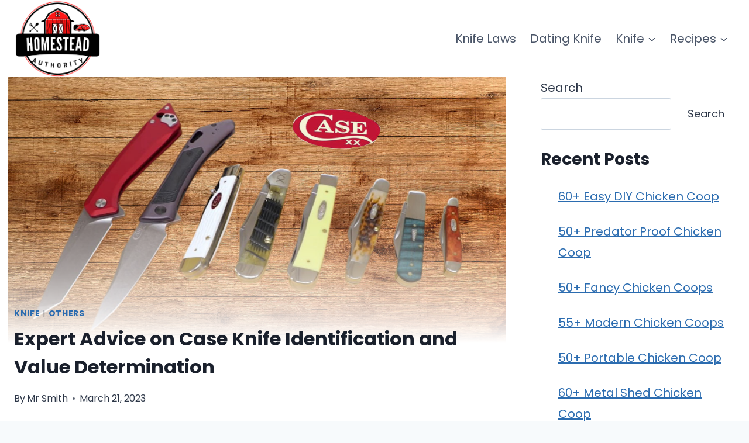

--- FILE ---
content_type: text/html; charset=utf-8
request_url: https://www.google.com/recaptcha/api2/aframe
body_size: 264
content:
<!DOCTYPE HTML><html><head><meta http-equiv="content-type" content="text/html; charset=UTF-8"></head><body><script nonce="Tt_3jDtkSgfOOuuV4cwqbw">/** Anti-fraud and anti-abuse applications only. See google.com/recaptcha */ try{var clients={'sodar':'https://pagead2.googlesyndication.com/pagead/sodar?'};window.addEventListener("message",function(a){try{if(a.source===window.parent){var b=JSON.parse(a.data);var c=clients[b['id']];if(c){var d=document.createElement('img');d.src=c+b['params']+'&rc='+(localStorage.getItem("rc::a")?sessionStorage.getItem("rc::b"):"");window.document.body.appendChild(d);sessionStorage.setItem("rc::e",parseInt(sessionStorage.getItem("rc::e")||0)+1);localStorage.setItem("rc::h",'1768676875050');}}}catch(b){}});window.parent.postMessage("_grecaptcha_ready", "*");}catch(b){}</script></body></html>

--- FILE ---
content_type: text/css
request_url: https://homesteadauthority.com/wp-content/cache/flying-press/e0735226a4e5.sidebar.min.css
body_size: -226
content:
.primary-sidebar{padding-top:1.5rem;padding-bottom:1.5rem;margin-left:auto;margin-right:auto}@media screen and (min-width:768px){.primary-sidebar{padding-left:0;padding-right:0}}@media screen and (min-width:1025px){.primary-sidebar{padding:0;margin:0}.has-sticky-sidebar #wrapper,.has-sticky-sidebar-widget #wrapper{overflow:visible}.has-sticky-sidebar .sidebar-inner-wrap,.has-sticky-sidebar-widget .primary-sidebar .widget:last-child{position:-webkit-sticky;position:sticky;top:20px;overflow-y:auto}.has-sticky-sidebar-widget .sidebar-inner-wrap{height:100%}}@media screen and (max-width:1024px){.has-sticky-sidebar .sidebar-inner-wrap,.has-sticky-sidebar-widget .primary-sidebar .widget:last-child{max-height:none!important;overflow-y:auto}}